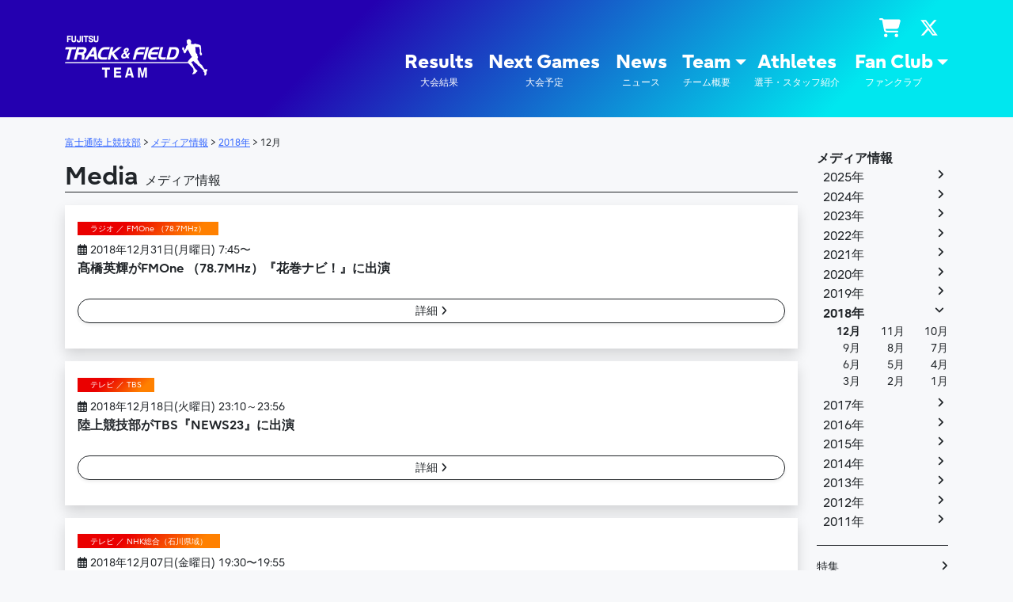

--- FILE ---
content_type: text/html; charset=UTF-8
request_url: https://sports.jp.fujitsu.com/trackfield/pages/media/date/2018/12
body_size: 74409
content:
<!DOCTYPE html>
<html dir="ltr" lang="ja" prefix="og: https://ogp.me/ns#">
<head>
    <meta charset="UTF-8">
    <meta name="viewport" content="width=device-width, initial-scale=1, shrink-to-fit=no">
    <link rel="profile" href="http://gmpg.org/xfn/11">
    <title>メディア情報 - 陸上競技部 - Fujitsu Sports : 富士通</title>
	<style>img:is([sizes="auto" i], [sizes^="auto," i]) { contain-intrinsic-size: 3000px 1500px }</style>
	
		<!-- All in One SEO 4.8.9 - aioseo.com -->
	<meta name="description" content="Media" />
	<meta name="robots" content="max-image-preview:large" />
	<link rel="canonical" href="https://sports.jp.fujitsu.com/trackfield/pages/media" />
	<meta name="generator" content="All in One SEO (AIOSEO) 4.8.9" />
		<script type="application/ld+json" class="aioseo-schema">
			{"@context":"https:\/\/schema.org","@graph":[{"@type":"BreadcrumbList","@id":"https:\/\/sports.jp.fujitsu.com\/trackfield\/pages\/media\/date\/2018\/12#breadcrumblist","itemListElement":[{"@type":"ListItem","@id":"https:\/\/sports.jp.fujitsu.com\/trackfield#listItem","position":1,"name":"Home"}]},{"@type":"CollectionPage","@id":"https:\/\/sports.jp.fujitsu.com\/trackfield\/pages\/media\/date\/2018\/12#collectionpage","url":"https:\/\/sports.jp.fujitsu.com\/trackfield\/pages\/media\/date\/2018\/12","name":"\u30e1\u30c7\u30a3\u30a2\u60c5\u5831 - \u9678\u4e0a\u7af6\u6280\u90e8 - Fujitsu Sports : \u5bcc\u58eb\u901a","description":"Media","inLanguage":"ja","isPartOf":{"@id":"https:\/\/sports.jp.fujitsu.com\/trackfield\/#website"},"breadcrumb":{"@id":"https:\/\/sports.jp.fujitsu.com\/trackfield\/pages\/media\/date\/2018\/12#breadcrumblist"}},{"@type":"Organization","@id":"https:\/\/sports.jp.fujitsu.com\/trackfield\/#organization","name":"\u9678\u4e0a\u7af6\u6280\u90e8 - Fujitsu Sports : \u5bcc\u58eb\u901a","url":"https:\/\/sports.jp.fujitsu.com\/trackfield\/","logo":{"@type":"ImageObject","url":"https:\/\/sports.jp.fujitsu.com\/trackfield\/wp-content\/uploads\/2022\/09\/ogp_track_and_field.jpg","@id":"https:\/\/sports.jp.fujitsu.com\/trackfield\/pages\/media\/date\/2018\/12\/#organizationLogo","width":600,"height":600},"image":{"@id":"https:\/\/sports.jp.fujitsu.com\/trackfield\/pages\/media\/date\/2018\/12\/#organizationLogo"},"sameAs":["https:\/\/twitter.com\/Fujitsu_TandF"]},{"@type":"WebSite","@id":"https:\/\/sports.jp.fujitsu.com\/trackfield\/#website","url":"https:\/\/sports.jp.fujitsu.com\/trackfield\/","name":"\u9678\u4e0a\u7af6\u6280\u90e8 - Fujitsu Sports : \u5bcc\u58eb\u901a","inLanguage":"ja","publisher":{"@id":"https:\/\/sports.jp.fujitsu.com\/trackfield\/#organization"}}]}
		</script>
		<!-- All in One SEO -->

<link rel="alternate" type="application/rss+xml" title="陸上競技部 - Fujitsu Sports : 富士通 &raquo; フィード" href="https://sports.jp.fujitsu.com/trackfield/feed" />
<link rel="alternate" type="application/rss+xml" title="陸上競技部 - Fujitsu Sports : 富士通 &raquo; コメントフィード" href="https://sports.jp.fujitsu.com/trackfield/comments/feed" />
<link rel="alternate" type="application/rss+xml" title="陸上競技部 - Fujitsu Sports : 富士通 &raquo; メディア情報 カテゴリーのフィード" href="https://sports.jp.fujitsu.com/trackfield/pages/media/feed" />
<script>
window._wpemojiSettings = {"baseUrl":"https:\/\/s.w.org\/images\/core\/emoji\/16.0.1\/72x72\/","ext":".png","svgUrl":"https:\/\/s.w.org\/images\/core\/emoji\/16.0.1\/svg\/","svgExt":".svg","source":{"concatemoji":"https:\/\/sports.jp.fujitsu.com\/trackfield\/wp-includes\/js\/wp-emoji-release.min.js?ver=6.8.3"}};
/*! This file is auto-generated */
!function(s,n){var o,i,e;function c(e){try{var t={supportTests:e,timestamp:(new Date).valueOf()};sessionStorage.setItem(o,JSON.stringify(t))}catch(e){}}function p(e,t,n){e.clearRect(0,0,e.canvas.width,e.canvas.height),e.fillText(t,0,0);var t=new Uint32Array(e.getImageData(0,0,e.canvas.width,e.canvas.height).data),a=(e.clearRect(0,0,e.canvas.width,e.canvas.height),e.fillText(n,0,0),new Uint32Array(e.getImageData(0,0,e.canvas.width,e.canvas.height).data));return t.every(function(e,t){return e===a[t]})}function u(e,t){e.clearRect(0,0,e.canvas.width,e.canvas.height),e.fillText(t,0,0);for(var n=e.getImageData(16,16,1,1),a=0;a<n.data.length;a++)if(0!==n.data[a])return!1;return!0}function f(e,t,n,a){switch(t){case"flag":return n(e,"\ud83c\udff3\ufe0f\u200d\u26a7\ufe0f","\ud83c\udff3\ufe0f\u200b\u26a7\ufe0f")?!1:!n(e,"\ud83c\udde8\ud83c\uddf6","\ud83c\udde8\u200b\ud83c\uddf6")&&!n(e,"\ud83c\udff4\udb40\udc67\udb40\udc62\udb40\udc65\udb40\udc6e\udb40\udc67\udb40\udc7f","\ud83c\udff4\u200b\udb40\udc67\u200b\udb40\udc62\u200b\udb40\udc65\u200b\udb40\udc6e\u200b\udb40\udc67\u200b\udb40\udc7f");case"emoji":return!a(e,"\ud83e\udedf")}return!1}function g(e,t,n,a){var r="undefined"!=typeof WorkerGlobalScope&&self instanceof WorkerGlobalScope?new OffscreenCanvas(300,150):s.createElement("canvas"),o=r.getContext("2d",{willReadFrequently:!0}),i=(o.textBaseline="top",o.font="600 32px Arial",{});return e.forEach(function(e){i[e]=t(o,e,n,a)}),i}function t(e){var t=s.createElement("script");t.src=e,t.defer=!0,s.head.appendChild(t)}"undefined"!=typeof Promise&&(o="wpEmojiSettingsSupports",i=["flag","emoji"],n.supports={everything:!0,everythingExceptFlag:!0},e=new Promise(function(e){s.addEventListener("DOMContentLoaded",e,{once:!0})}),new Promise(function(t){var n=function(){try{var e=JSON.parse(sessionStorage.getItem(o));if("object"==typeof e&&"number"==typeof e.timestamp&&(new Date).valueOf()<e.timestamp+604800&&"object"==typeof e.supportTests)return e.supportTests}catch(e){}return null}();if(!n){if("undefined"!=typeof Worker&&"undefined"!=typeof OffscreenCanvas&&"undefined"!=typeof URL&&URL.createObjectURL&&"undefined"!=typeof Blob)try{var e="postMessage("+g.toString()+"("+[JSON.stringify(i),f.toString(),p.toString(),u.toString()].join(",")+"));",a=new Blob([e],{type:"text/javascript"}),r=new Worker(URL.createObjectURL(a),{name:"wpTestEmojiSupports"});return void(r.onmessage=function(e){c(n=e.data),r.terminate(),t(n)})}catch(e){}c(n=g(i,f,p,u))}t(n)}).then(function(e){for(var t in e)n.supports[t]=e[t],n.supports.everything=n.supports.everything&&n.supports[t],"flag"!==t&&(n.supports.everythingExceptFlag=n.supports.everythingExceptFlag&&n.supports[t]);n.supports.everythingExceptFlag=n.supports.everythingExceptFlag&&!n.supports.flag,n.DOMReady=!1,n.readyCallback=function(){n.DOMReady=!0}}).then(function(){return e}).then(function(){var e;n.supports.everything||(n.readyCallback(),(e=n.source||{}).concatemoji?t(e.concatemoji):e.wpemoji&&e.twemoji&&(t(e.twemoji),t(e.wpemoji)))}))}((window,document),window._wpemojiSettings);
</script>
<style id='wp-emoji-styles-inline-css'>

	img.wp-smiley, img.emoji {
		display: inline !important;
		border: none !important;
		box-shadow: none !important;
		height: 1em !important;
		width: 1em !important;
		margin: 0 0.07em !important;
		vertical-align: -0.1em !important;
		background: none !important;
		padding: 0 !important;
	}
</style>
<link rel='stylesheet' id='wp-block-library-css' href='https://sports.jp.fujitsu.com/trackfield/wp-includes/css/dist/block-library/style.min.css?ver=6.8.3' media='all' />
<style id='classic-theme-styles-inline-css'>
/*! This file is auto-generated */
.wp-block-button__link{color:#fff;background-color:#32373c;border-radius:9999px;box-shadow:none;text-decoration:none;padding:calc(.667em + 2px) calc(1.333em + 2px);font-size:1.125em}.wp-block-file__button{background:#32373c;color:#fff;text-decoration:none}
</style>
<style id='global-styles-inline-css'>
:root{--wp--preset--aspect-ratio--square: 1;--wp--preset--aspect-ratio--4-3: 4/3;--wp--preset--aspect-ratio--3-4: 3/4;--wp--preset--aspect-ratio--3-2: 3/2;--wp--preset--aspect-ratio--2-3: 2/3;--wp--preset--aspect-ratio--16-9: 16/9;--wp--preset--aspect-ratio--9-16: 9/16;--wp--preset--color--black: #000000;--wp--preset--color--cyan-bluish-gray: #abb8c3;--wp--preset--color--white: #ffffff;--wp--preset--color--pale-pink: #f78da7;--wp--preset--color--vivid-red: #cf2e2e;--wp--preset--color--luminous-vivid-orange: #ff6900;--wp--preset--color--luminous-vivid-amber: #fcb900;--wp--preset--color--light-green-cyan: #7bdcb5;--wp--preset--color--vivid-green-cyan: #00d084;--wp--preset--color--pale-cyan-blue: #8ed1fc;--wp--preset--color--vivid-cyan-blue: #0693e3;--wp--preset--color--vivid-purple: #9b51e0;--wp--preset--color--blue: #2400b0;--wp--preset--color--pink: #d80084;--wp--preset--color--red: #ea0000;--wp--preset--color--orange: #ff8000;--wp--preset--color--yellow: #ffe700;--wp--preset--color--green: #008224;--wp--preset--color--teal: #61d600;--wp--preset--color--cyan: #00e7ef;--wp--preset--gradient--vivid-cyan-blue-to-vivid-purple: linear-gradient(135deg,rgba(6,147,227,1) 0%,rgb(155,81,224) 100%);--wp--preset--gradient--light-green-cyan-to-vivid-green-cyan: linear-gradient(135deg,rgb(122,220,180) 0%,rgb(0,208,130) 100%);--wp--preset--gradient--luminous-vivid-amber-to-luminous-vivid-orange: linear-gradient(135deg,rgba(252,185,0,1) 0%,rgba(255,105,0,1) 100%);--wp--preset--gradient--luminous-vivid-orange-to-vivid-red: linear-gradient(135deg,rgba(255,105,0,1) 0%,rgb(207,46,46) 100%);--wp--preset--gradient--very-light-gray-to-cyan-bluish-gray: linear-gradient(135deg,rgb(238,238,238) 0%,rgb(169,184,195) 100%);--wp--preset--gradient--cool-to-warm-spectrum: linear-gradient(135deg,rgb(74,234,220) 0%,rgb(151,120,209) 20%,rgb(207,42,186) 40%,rgb(238,44,130) 60%,rgb(251,105,98) 80%,rgb(254,248,76) 100%);--wp--preset--gradient--blush-light-purple: linear-gradient(135deg,rgb(255,206,236) 0%,rgb(152,150,240) 100%);--wp--preset--gradient--blush-bordeaux: linear-gradient(135deg,rgb(254,205,165) 0%,rgb(254,45,45) 50%,rgb(107,0,62) 100%);--wp--preset--gradient--luminous-dusk: linear-gradient(135deg,rgb(255,203,112) 0%,rgb(199,81,192) 50%,rgb(65,88,208) 100%);--wp--preset--gradient--pale-ocean: linear-gradient(135deg,rgb(255,245,203) 0%,rgb(182,227,212) 50%,rgb(51,167,181) 100%);--wp--preset--gradient--electric-grass: linear-gradient(135deg,rgb(202,248,128) 0%,rgb(113,206,126) 100%);--wp--preset--gradient--midnight: linear-gradient(135deg,rgb(2,3,129) 0%,rgb(40,116,252) 100%);--wp--preset--font-size--small: 13px;--wp--preset--font-size--medium: 20px;--wp--preset--font-size--large: 36px;--wp--preset--font-size--x-large: 42px;--wp--preset--spacing--20: 0.44rem;--wp--preset--spacing--30: 0.67rem;--wp--preset--spacing--40: 1rem;--wp--preset--spacing--50: 1.5rem;--wp--preset--spacing--60: 2.25rem;--wp--preset--spacing--70: 3.38rem;--wp--preset--spacing--80: 5.06rem;--wp--preset--shadow--natural: 6px 6px 9px rgba(0, 0, 0, 0.2);--wp--preset--shadow--deep: 12px 12px 50px rgba(0, 0, 0, 0.4);--wp--preset--shadow--sharp: 6px 6px 0px rgba(0, 0, 0, 0.2);--wp--preset--shadow--outlined: 6px 6px 0px -3px rgba(255, 255, 255, 1), 6px 6px rgba(0, 0, 0, 1);--wp--preset--shadow--crisp: 6px 6px 0px rgba(0, 0, 0, 1);}:where(.is-layout-flex){gap: 0.5em;}:where(.is-layout-grid){gap: 0.5em;}body .is-layout-flex{display: flex;}.is-layout-flex{flex-wrap: wrap;align-items: center;}.is-layout-flex > :is(*, div){margin: 0;}body .is-layout-grid{display: grid;}.is-layout-grid > :is(*, div){margin: 0;}:where(.wp-block-columns.is-layout-flex){gap: 2em;}:where(.wp-block-columns.is-layout-grid){gap: 2em;}:where(.wp-block-post-template.is-layout-flex){gap: 1.25em;}:where(.wp-block-post-template.is-layout-grid){gap: 1.25em;}.has-black-color{color: var(--wp--preset--color--black) !important;}.has-cyan-bluish-gray-color{color: var(--wp--preset--color--cyan-bluish-gray) !important;}.has-white-color{color: var(--wp--preset--color--white) !important;}.has-pale-pink-color{color: var(--wp--preset--color--pale-pink) !important;}.has-vivid-red-color{color: var(--wp--preset--color--vivid-red) !important;}.has-luminous-vivid-orange-color{color: var(--wp--preset--color--luminous-vivid-orange) !important;}.has-luminous-vivid-amber-color{color: var(--wp--preset--color--luminous-vivid-amber) !important;}.has-light-green-cyan-color{color: var(--wp--preset--color--light-green-cyan) !important;}.has-vivid-green-cyan-color{color: var(--wp--preset--color--vivid-green-cyan) !important;}.has-pale-cyan-blue-color{color: var(--wp--preset--color--pale-cyan-blue) !important;}.has-vivid-cyan-blue-color{color: var(--wp--preset--color--vivid-cyan-blue) !important;}.has-vivid-purple-color{color: var(--wp--preset--color--vivid-purple) !important;}.has-black-background-color{background-color: var(--wp--preset--color--black) !important;}.has-cyan-bluish-gray-background-color{background-color: var(--wp--preset--color--cyan-bluish-gray) !important;}.has-white-background-color{background-color: var(--wp--preset--color--white) !important;}.has-pale-pink-background-color{background-color: var(--wp--preset--color--pale-pink) !important;}.has-vivid-red-background-color{background-color: var(--wp--preset--color--vivid-red) !important;}.has-luminous-vivid-orange-background-color{background-color: var(--wp--preset--color--luminous-vivid-orange) !important;}.has-luminous-vivid-amber-background-color{background-color: var(--wp--preset--color--luminous-vivid-amber) !important;}.has-light-green-cyan-background-color{background-color: var(--wp--preset--color--light-green-cyan) !important;}.has-vivid-green-cyan-background-color{background-color: var(--wp--preset--color--vivid-green-cyan) !important;}.has-pale-cyan-blue-background-color{background-color: var(--wp--preset--color--pale-cyan-blue) !important;}.has-vivid-cyan-blue-background-color{background-color: var(--wp--preset--color--vivid-cyan-blue) !important;}.has-vivid-purple-background-color{background-color: var(--wp--preset--color--vivid-purple) !important;}.has-black-border-color{border-color: var(--wp--preset--color--black) !important;}.has-cyan-bluish-gray-border-color{border-color: var(--wp--preset--color--cyan-bluish-gray) !important;}.has-white-border-color{border-color: var(--wp--preset--color--white) !important;}.has-pale-pink-border-color{border-color: var(--wp--preset--color--pale-pink) !important;}.has-vivid-red-border-color{border-color: var(--wp--preset--color--vivid-red) !important;}.has-luminous-vivid-orange-border-color{border-color: var(--wp--preset--color--luminous-vivid-orange) !important;}.has-luminous-vivid-amber-border-color{border-color: var(--wp--preset--color--luminous-vivid-amber) !important;}.has-light-green-cyan-border-color{border-color: var(--wp--preset--color--light-green-cyan) !important;}.has-vivid-green-cyan-border-color{border-color: var(--wp--preset--color--vivid-green-cyan) !important;}.has-pale-cyan-blue-border-color{border-color: var(--wp--preset--color--pale-cyan-blue) !important;}.has-vivid-cyan-blue-border-color{border-color: var(--wp--preset--color--vivid-cyan-blue) !important;}.has-vivid-purple-border-color{border-color: var(--wp--preset--color--vivid-purple) !important;}.has-vivid-cyan-blue-to-vivid-purple-gradient-background{background: var(--wp--preset--gradient--vivid-cyan-blue-to-vivid-purple) !important;}.has-light-green-cyan-to-vivid-green-cyan-gradient-background{background: var(--wp--preset--gradient--light-green-cyan-to-vivid-green-cyan) !important;}.has-luminous-vivid-amber-to-luminous-vivid-orange-gradient-background{background: var(--wp--preset--gradient--luminous-vivid-amber-to-luminous-vivid-orange) !important;}.has-luminous-vivid-orange-to-vivid-red-gradient-background{background: var(--wp--preset--gradient--luminous-vivid-orange-to-vivid-red) !important;}.has-very-light-gray-to-cyan-bluish-gray-gradient-background{background: var(--wp--preset--gradient--very-light-gray-to-cyan-bluish-gray) !important;}.has-cool-to-warm-spectrum-gradient-background{background: var(--wp--preset--gradient--cool-to-warm-spectrum) !important;}.has-blush-light-purple-gradient-background{background: var(--wp--preset--gradient--blush-light-purple) !important;}.has-blush-bordeaux-gradient-background{background: var(--wp--preset--gradient--blush-bordeaux) !important;}.has-luminous-dusk-gradient-background{background: var(--wp--preset--gradient--luminous-dusk) !important;}.has-pale-ocean-gradient-background{background: var(--wp--preset--gradient--pale-ocean) !important;}.has-electric-grass-gradient-background{background: var(--wp--preset--gradient--electric-grass) !important;}.has-midnight-gradient-background{background: var(--wp--preset--gradient--midnight) !important;}.has-small-font-size{font-size: var(--wp--preset--font-size--small) !important;}.has-medium-font-size{font-size: var(--wp--preset--font-size--medium) !important;}.has-large-font-size{font-size: var(--wp--preset--font-size--large) !important;}.has-x-large-font-size{font-size: var(--wp--preset--font-size--x-large) !important;}
:where(.wp-block-post-template.is-layout-flex){gap: 1.25em;}:where(.wp-block-post-template.is-layout-grid){gap: 1.25em;}
:where(.wp-block-columns.is-layout-flex){gap: 2em;}:where(.wp-block-columns.is-layout-grid){gap: 2em;}
:root :where(.wp-block-pullquote){font-size: 1.5em;line-height: 1.6;}
</style>
<link rel='stylesheet' id='child-understrap-styles-css' href='https://sports.jp.fujitsu.com/trackfield/wp-content/themes/understrap-child/css/child-theme.min.css?ver=1.1.0.20250616' media='all' />
<link rel='stylesheet' id='custom_editor_style-css' href='https://sports.jp.fujitsu.com/trackfield/wp-content/themes/understrap-child/css/custom-editor-style.min.css?ver=1.1.0.20250616' media='all' />
<script src="https://sports.jp.fujitsu.com/trackfield/wp-includes/js/jquery/jquery.min.js?ver=3.7.1" id="jquery-core-js"></script>
<script src="https://sports.jp.fujitsu.com/trackfield/wp-includes/js/jquery/jquery-migrate.min.js?ver=3.4.1" id="jquery-migrate-js"></script>
<link rel="https://api.w.org/" href="https://sports.jp.fujitsu.com/trackfield/wp-json/" /><link rel="alternate" title="JSON" type="application/json" href="https://sports.jp.fujitsu.com/trackfield/wp-json/wp/v2/categories/57" /><link rel="EditURI" type="application/rsd+xml" title="RSD" href="https://sports.jp.fujitsu.com/trackfield/xmlrpc.php?rsd" />
<meta name="generator" content="WordPress 6.8.3" />
<meta name="mobile-web-app-capable" content="yes">
<meta name="apple-mobile-web-app-capable" content="yes">
<meta name="apple-mobile-web-app-title" content="陸上競技部 - Fujitsu Sports : 富士通 - ">
	<!-- Google Tag Manager -->
    <script>(function(w,d,s,l,i){w[l]=w[l]||[];w[l].push({'gtm.start':
    new Date().getTime(),event:'gtm.js'});var f=d.getElementsByTagName(s)[0],
    j=d.createElement(s),dl=l!='dataLayer'?'&l='+l:'';j.async=true;j.src=
    'https://www.googletagmanager.com/gtm.js?id='+i+dl;f.parentNode.insertBefore(j,f);
    })(window,document,'script','dataLayer','GTM-MML4VXJ');</script>
    <!-- End Google Tag Manager -->
    <!-- Google tag (gtag.js) --> <script async src="https://www.googletagmanager.com/gtag/js?id=G-NE707GR2CQ"></script> <script>   window.dataLayer = window.dataLayer || [];   function gtag(){dataLayer.push(arguments);}   gtag('js', new Date());   gtag('config', 'G-NE707GR2CQ'); </script>
</head>

<body class="archive date category category-media category-57 wp-embed-responsive wp-theme-understrap wp-child-theme-understrap-child group-blog hfeed understrap-has-sidebar" itemscope itemtype="http://schema.org/WebSite">
<!-- Google Tag Manager (noscript) -->
<noscript><iframe src="https://www.googletagmanager.com/ns.html?id=GTM-MML4VXJ" height="0" width="0" style="display:none;visibility:hidden"></iframe></noscript>
<!-- End Google Tag Manager (noscript) -->
<div class="site fj-tf" id="page">

    <!-- ******************* The Navbar Area ******************* -->
    <header id="wrapper-navbar">

        <a class="skip-link sr-only sr-only-focusable" href="#content">コンテンツへスキップ</a>

        
<nav id="main-nav" class="navbar navbar-expand-md navbar-dark fj-tf__header" aria-labelledby="main-nav-label">

	<h2 id="main-nav-label" class="screen-reader-text">
		メインナビゲーション	</h2>


	<div class="container">

		<!-- Your site title as branding in the menu -->
		
			
				<a class="navbar-brand d-block" rel="home" href="https://sports.jp.fujitsu.com/trackfield/" itemprop="url">陸上競技部 &#8211; Fujitsu Sports : 富士通</a>

			
				<!-- end custom logo -->

		<button class="navbar-toggler" type="button" data-bs-toggle="offcanvas" data-bs-target="#navbarNavOffcanvas" aria-controls="navbarNavOffcanvas" aria-expanded="false" aria-label="ナビゲーション切り替え">
			<span class="navbar-toggler-icon"></span>
		</button>

		<div class="offcanvas offcanvas-end d-block d-md-flex" tabindex="-1" id="navbarNavOffcanvas">

			<div class="offcanvas-header justify-content-end">
				<button type="button" class="btn-close btn-close-white text-reset" data-bs-dismiss="offcanvas" aria-label="Close"></button>
			</div><!-- .offcancas-header -->

			<div class="offcanvas-body"><ul id="menu-header_sns" class="navbar-nav justify-content-end flex-grow-1 flex-row"><li id="nav-menu-item-13697" class="main-menu-item  menu-item-even menu-item-depth-0 menu-item menu-item-type-custom menu-item-object-custom"><a title="ショップ" alt="ショップ" target="_blank" href="http://studio21.shop8.makeshop.jp/shopbrand/ct139/" class="nav-link menu-link main-menu-link"><i class="fas fa-shopping-cart"></i></a></li>
<li id="nav-menu-item-10196" class="main-menu-item  menu-item-even menu-item-depth-0 menu-item menu-item-type-custom menu-item-object-custom"><a title="X" alt="X" target="_blank" href="https://twitter.com/Fujitsu_TandF" class="nav-link menu-link main-menu-link"><i class="fa-brands fa-x-twitter"></i></a></li>
</ul></div>
			<!-- The WordPress Menu goes here -->
			<div class="offcanvas-body"><ul id="menu-header_main" class="navbar-nav justify-content-end flex-grow-1 flex-md-row"><li itemscope="itemscope" itemtype="https://www.schema.org/SiteNavigationElement" id="menu-item-11088" class="menu-item menu-item-type-taxonomy menu-item-object-category menu-item-11088 nav-item"><a title="大会結果" href="https://sports.jp.fujitsu.com/trackfield/pages/results" class="nav-link text-md-center lh-1 d-flex flex-md-column align-items-end align-items-md-center ex-strong">Results<div class="ex-small fw-normal"">大会結果</div></a></li>
<li itemscope="itemscope" itemtype="https://www.schema.org/SiteNavigationElement" id="menu-item-11087" class="menu-item menu-item-type-taxonomy menu-item-object-category menu-item-11087 nav-item"><a title="大会予定" href="https://sports.jp.fujitsu.com/trackfield/pages/nextgames" class="nav-link text-md-center lh-1 d-flex flex-md-column align-items-end align-items-md-center ex-strong">Next Games<div class="ex-small fw-normal"">大会予定</div></a></li>
<li itemscope="itemscope" itemtype="https://www.schema.org/SiteNavigationElement" id="menu-item-9730" class="menu-item menu-item-type-taxonomy menu-item-object-category menu-item-9730 nav-item"><a title="ニュース" href="https://sports.jp.fujitsu.com/trackfield/pages/news" class="nav-link text-md-center lh-1 d-flex flex-md-column align-items-end align-items-md-center ex-strong">News<div class="ex-small fw-normal"">ニュース</div></a></li>
<li itemscope="itemscope" itemtype="https://www.schema.org/SiteNavigationElement" id="menu-item-12189" class="menu-item menu-item-type-post_type menu-item-object-page current-menu-ancestor current-menu-parent current_page_parent current_page_ancestor menu-item-has-children dropdown active menu-item-12189 nav-item"><a title="チーム概要" href="https://sports.jp.fujitsu.com/trackfield/team" aria-haspopup="true" class="dropdown-toggle nav-link text-md-center lh-1 d-flex flex-md-column align-items-end align-items-md-center ex-strong" id="menu-item-dropdown-12189">Team<div class="ex-small fw-normal"">チーム概要</div></a>
<ul class="dropdown-menu" aria-labelledby="menu-item-dropdown-12189" >
	<li itemscope="itemscope" itemtype="https://www.schema.org/SiteNavigationElement" id="menu-item-12190" class="menu-item menu-item-type-post_type menu-item-object-page menu-item-12190 nav-item"><a title="富士通陸上競技部について" href="https://sports.jp.fujitsu.com/trackfield/team" class="dropdown-item">富士通陸上競技部について</a></li>
	<li itemscope="itemscope" itemtype="https://www.schema.org/SiteNavigationElement" id="menu-item-12202" class="menu-item menu-item-type-post_type menu-item-object-page menu-item-12202 nav-item"><a title="チームの歴史" href="https://sports.jp.fujitsu.com/trackfield/team/history" class="dropdown-item">チームの歴史</a></li>
	<li itemscope="itemscope" itemtype="https://www.schema.org/SiteNavigationElement" id="menu-item-12195" class="menu-item menu-item-type-post_type menu-item-object-page menu-item-12195 nav-item"><a title="日本記録保持者" href="https://sports.jp.fujitsu.com/trackfield/team/record_holders" class="dropdown-item">日本記録保持者</a></li>
	<li itemscope="itemscope" itemtype="https://www.schema.org/SiteNavigationElement" id="menu-item-12477" class="menu-item menu-item-type-taxonomy menu-item-object-category current-menu-item active menu-item-12477 nav-item"><a title="メディア情報" href="https://sports.jp.fujitsu.com/trackfield/pages/media" class="dropdown-item" aria-current="page">メディア情報</a></li>
	<li itemscope="itemscope" itemtype="https://www.schema.org/SiteNavigationElement" id="menu-item-12360" class="menu-item menu-item-type-post_type menu-item-object-page menu-item-12360 nav-item"><a title="関連リンク" href="https://sports.jp.fujitsu.com/trackfield/team/link" class="dropdown-item">関連リンク</a></li>
</ul>
</li>
<li itemscope="itemscope" itemtype="https://www.schema.org/SiteNavigationElement" id="menu-item-11426" class="menu-item menu-item-type-post_type menu-item-object-page menu-item-11426 nav-item"><a title="選手・スタッフ紹介" href="https://sports.jp.fujitsu.com/trackfield/athletes" class="nav-link text-md-center lh-1 d-flex flex-md-column align-items-end align-items-md-center ex-strong">Athletes<div class="ex-small fw-normal"">選手・スタッフ紹介</div></a></li>
<li itemscope="itemscope" itemtype="https://www.schema.org/SiteNavigationElement" id="menu-item-10205" class="menu-item menu-item-type-custom menu-item-object-custom menu-item-has-children dropdown menu-item-10205 nav-item"><a title="ファンクラブ" target="_blank" rel="noopener noreferrer" href="/fanclub" aria-haspopup="true" class="dropdown-toggle nav-link text-md-center lh-1 d-flex flex-md-column align-items-end align-items-md-center ex-strong" id="menu-item-dropdown-10205">Fan Club<div class="ex-small fw-normal"">ファンクラブ</div></a>
<ul class="dropdown-menu" aria-labelledby="menu-item-dropdown-10205" >
	<li itemscope="itemscope" itemtype="https://www.schema.org/SiteNavigationElement" id="menu-item-13719" class="menu-item menu-item-type-custom menu-item-object-custom menu-item-13719 nav-item"><a title="後援会・ファンクラブについて" target="_blank" rel="noopener noreferrer" href="/fanclub" class="dropdown-item">後援会・ファンクラブについて</a></li>
</ul>
</li>
</ul></div>		</div><!-- .offcanvas -->

	</div><!-- .container(-fluid) -->

</nav><!-- .site-navigation -->
    </header><!-- #wrapper-navbar end -->

<div class="wrapper" id="archive-wrapper">

    <div class="container" id="content" tabindex="-1">

        <div class="row">

            <!-- 左側のサイドバーのチェック -->
            
<div class="col-md content-area" id="primary">

            <main class="site-main" id="main">

                <div class="breadcrumbs mb-3 ex-small" typeof="BreadcrumbList" vocab="https://schema.org/"><!-- Breadcrumb NavXT 7.4.1 -->
<span property="itemListElement" typeof="ListItem"><a property="item" typeof="WebPage" title="Go to 陸上競技部 - Fujitsu Sports : 富士通." href="https://sports.jp.fujitsu.com/trackfield" class="home" ><span property="name">富士通陸上競技部</span></a><meta property="position" content="1"></span> &gt; <span property="itemListElement" typeof="ListItem"><a property="item" typeof="WebPage" title="メディア情報へ移動する" href="https://sports.jp.fujitsu.com/trackfield/pages/media" class="post page" ><span property="name">メディア情報</span></a><meta property="position" content="2"></span> &gt; <span property="itemListElement" typeof="ListItem"><a property="item" typeof="WebPage" title="2018年アーカイブへ移動する" href="https://sports.jp.fujitsu.com/trackfield/pages/media/date/2018" class="archive date-year" ><span property="name">2018年</span></a><meta property="position" content="3"></span> &gt; <span property="itemListElement" typeof="ListItem"><span property="name" class="archive date-month current-item">12月</span><meta property="url" content="https://sports.jp.fujitsu.com/trackfield/pages/media/date/2018/12"><meta property="position" content="4"></span></div>
                                    <header class="page-header">
                        <h1 class="entry-title border-bottom border-dark mb-3"><span class="strong">Media</span><span class="font-normal small ms-2">メディア情報</span></h1>                    </header><!-- .page-header -->
                    <div class="row g-3 mb-5">
                        
<article class="col-12 post-13248 post type-post status-publish format-standard hentry category-media tag-eiki-takahashi" id="post-13248">
    <div class="bg-white shadow p-3">
        <div class="row g-3">
            <div class="col mb-3">
                                <span class="label label-sm label-orange me-1 mb-2 px-3">ラジオ ／ FMOne （78.7MHz）</span><br>                <!-- タイトル -->
                <div class="small mb-1">
                    <i class="far fa-calendar-alt"></i> 2018年12月31日(月曜日) 7:45〜                </div>
                <h5 class="card-title strong mb-1">髙橋英輝がFMOne （78.7MHz）『花巻ナビ！』に出演</h5>
                <div class="entry-content d-inline-block mx-auto"></div>
                <footer class="entry-footer small text-end">
                    <div class="d-grid gap-2">
                        <a href="https://sports.jp.fujitsu.com/trackfield/media/13248" class="btn btn-sm btn-more px-5 shadow-sm hover">
                            詳細
                            <i class="fas fa-angle-right"></i>
                        </a>
                    </div>
                </footer><!-- .entry-footer -->
            </div>
            <!-- アイキャッチ画像 -->
                    </div>
    </div>
</article><!-- #post-## -->
<article class="col-12 post-13265 post type-post status-publish format-standard hentry category-media" id="post-13265">
    <div class="bg-white shadow p-3">
        <div class="row g-3">
            <div class="col mb-3">
                                <span class="label label-sm label-orange me-1 mb-2 px-3">テレビ ／ TBS</span><br>                <!-- タイトル -->
                <div class="small mb-1">
                    <i class="far fa-calendar-alt"></i> 2018年12月18日(火曜日) 23:10～23:56                </div>
                <h5 class="card-title strong mb-1">陸上競技部がTBS『NEWS23』に出演</h5>
                <div class="entry-content d-inline-block mx-auto"></div>
                <footer class="entry-footer small text-end">
                    <div class="d-grid gap-2">
                        <a href="https://sports.jp.fujitsu.com/trackfield/media/13265" class="btn btn-sm btn-more px-5 shadow-sm hover">
                            詳細
                            <i class="fas fa-angle-right"></i>
                        </a>
                    </div>
                </footer><!-- .entry-footer -->
            </div>
            <!-- アイキャッチ画像 -->
                    </div>
    </div>
</article><!-- #post-## -->
<article class="col-12 post-13267 post type-post status-publish format-standard hentry category-media tag-yusuke-suzuki" id="post-13267">
    <div class="bg-white shadow p-3">
        <div class="row g-3">
            <div class="col mb-3">
                                <span class="label label-sm label-orange me-1 mb-2 px-3">テレビ ／ NHK総合（石川県域）</span><br>                <!-- タイトル -->
                <div class="small mb-1">
                    <i class="far fa-calendar-alt"></i> 2018年12月07日(金曜日)  19:30〜19:55                </div>
                <h5 class="card-title strong mb-1">鈴木雄介がNHK総合（石川県域）『聖火のキセキ』に出演</h5>
                <div class="entry-content d-inline-block mx-auto"></div>
                <footer class="entry-footer small text-end">
                    <div class="d-grid gap-2">
                        <a href="https://sports.jp.fujitsu.com/trackfield/media/13267" class="btn btn-sm btn-more px-5 shadow-sm hover">
                            詳細
                            <i class="fas fa-angle-right"></i>
                        </a>
                    </div>
                </footer><!-- .entry-footer -->
            </div>
            <!-- アイキャッチ画像 -->
                    </div>
    </div>
</article><!-- #post-## -->                    </div>
                            </main><!-- #main -->

            </div><!-- #primary -->


	<div class="col-md-3 col-lg-2 widget-area" id="right-sidebar">
<aside id="block-5" class="widget widget_block"><p><div class="strong"><a href="https://sports.jp.fujitsu.com/trackfield/pages/media">メディア情報</a></div><div class="accordion ps-3 pe-2"><div class="row"><div class="col-6 col-md-12"><div class="row"><div class="col px-1"><a class="" href="https://sports.jp.fujitsu.com/trackfield/pages/media/date/2025">2025年</a></div><div class="col px-1 text-end"><button class="btn btn-sm p-1 mt-n2 collapsed btn-toggle" type="button" data-bs-toggle="collapse" data-bs-target="#accordion_item_media_2025" aria-expanded="true" aria-controls="accordion_item_media_2025"><i class="fa fa-angle-right" aria-hidden="true"></i><i class="fa fa-angle-down" aria-hidden="true"></i></button></div></div><div id="accordion_item_media_2025" class="accordion-collapse collapse  row mb-2"><div class="col-4 col-md-6 col-lg-4 text-end small px-1"><a class="" href="https://sports.jp.fujitsu.com/trackfield/pages/media/date/2025/11">11月</a></div><div class="col-4 col-md-6 col-lg-4 text-end small px-1"><a class="" href="https://sports.jp.fujitsu.com/trackfield/pages/media/date/2025/10">10月</a></div><div class="col-4 col-md-6 col-lg-4 text-end small px-1"><span class="text-muted">9月</span></div><div class="col-4 col-md-6 col-lg-4 text-end small px-1"><span class="text-muted">8月</span></div><div class="col-4 col-md-6 col-lg-4 text-end small px-1"><span class="text-muted">7月</span></div><div class="col-4 col-md-6 col-lg-4 text-end small px-1"><a class="" href="https://sports.jp.fujitsu.com/trackfield/pages/media/date/2025/06">6月</a></div><div class="col-4 col-md-6 col-lg-4 text-end small px-1"><a class="" href="https://sports.jp.fujitsu.com/trackfield/pages/media/date/2025/05">5月</a></div><div class="col-4 col-md-6 col-lg-4 text-end small px-1"><span class="text-muted">4月</span></div><div class="col-4 col-md-6 col-lg-4 text-end small px-1"><span class="text-muted">3月</span></div><div class="col-4 col-md-6 col-lg-4 text-end small px-1"><a class="" href="https://sports.jp.fujitsu.com/trackfield/pages/media/date/2025/02">2月</a></div><div class="col-4 col-md-6 col-lg-4 text-end small px-1"><span class="text-muted">1月</span></div></div></div><div class="col-6 col-md-12"><div class="row"><div class="col px-1"><a class="" href="https://sports.jp.fujitsu.com/trackfield/pages/media/date/2024">2024年</a></div><div class="col px-1 text-end"><button class="btn btn-sm p-1 mt-n2 collapsed btn-toggle" type="button" data-bs-toggle="collapse" data-bs-target="#accordion_item_media_2024" aria-expanded="true" aria-controls="accordion_item_media_2024"><i class="fa fa-angle-right" aria-hidden="true"></i><i class="fa fa-angle-down" aria-hidden="true"></i></button></div></div><div id="accordion_item_media_2024" class="accordion-collapse collapse  row mb-2"><div class="col-4 col-md-6 col-lg-4 text-end small px-1"><a class="" href="https://sports.jp.fujitsu.com/trackfield/pages/media/date/2024/12">12月</a></div><div class="col-4 col-md-6 col-lg-4 text-end small px-1"><a class="" href="https://sports.jp.fujitsu.com/trackfield/pages/media/date/2024/11">11月</a></div><div class="col-4 col-md-6 col-lg-4 text-end small px-1"><a class="" href="https://sports.jp.fujitsu.com/trackfield/pages/media/date/2024/10">10月</a></div><div class="col-4 col-md-6 col-lg-4 text-end small px-1"><span class="text-muted">9月</span></div><div class="col-4 col-md-6 col-lg-4 text-end small px-1"><span class="text-muted">8月</span></div><div class="col-4 col-md-6 col-lg-4 text-end small px-1"><span class="text-muted">7月</span></div><div class="col-4 col-md-6 col-lg-4 text-end small px-1"><a class="" href="https://sports.jp.fujitsu.com/trackfield/pages/media/date/2024/06">6月</a></div><div class="col-4 col-md-6 col-lg-4 text-end small px-1"><a class="" href="https://sports.jp.fujitsu.com/trackfield/pages/media/date/2024/05">5月</a></div><div class="col-4 col-md-6 col-lg-4 text-end small px-1"><span class="text-muted">4月</span></div><div class="col-4 col-md-6 col-lg-4 text-end small px-1"><span class="text-muted">3月</span></div><div class="col-4 col-md-6 col-lg-4 text-end small px-1"><span class="text-muted">2月</span></div><div class="col-4 col-md-6 col-lg-4 text-end small px-1"><a class="" href="https://sports.jp.fujitsu.com/trackfield/pages/media/date/2024/01">1月</a></div></div></div><div class="col-6 col-md-12"><div class="row"><div class="col px-1"><a class="" href="https://sports.jp.fujitsu.com/trackfield/pages/media/date/2023">2023年</a></div><div class="col px-1 text-end"><button class="btn btn-sm p-1 mt-n2 collapsed btn-toggle" type="button" data-bs-toggle="collapse" data-bs-target="#accordion_item_media_2023" aria-expanded="true" aria-controls="accordion_item_media_2023"><i class="fa fa-angle-right" aria-hidden="true"></i><i class="fa fa-angle-down" aria-hidden="true"></i></button></div></div><div id="accordion_item_media_2023" class="accordion-collapse collapse  row mb-2"><div class="col-4 col-md-6 col-lg-4 text-end small px-1"><span class="text-muted">12月</span></div><div class="col-4 col-md-6 col-lg-4 text-end small px-1"><a class="" href="https://sports.jp.fujitsu.com/trackfield/pages/media/date/2023/11">11月</a></div><div class="col-4 col-md-6 col-lg-4 text-end small px-1"><span class="text-muted">10月</span></div><div class="col-4 col-md-6 col-lg-4 text-end small px-1"><a class="" href="https://sports.jp.fujitsu.com/trackfield/pages/media/date/2023/09">9月</a></div><div class="col-4 col-md-6 col-lg-4 text-end small px-1"><span class="text-muted">8月</span></div><div class="col-4 col-md-6 col-lg-4 text-end small px-1"><a class="" href="https://sports.jp.fujitsu.com/trackfield/pages/media/date/2023/07">7月</a></div><div class="col-4 col-md-6 col-lg-4 text-end small px-1"><a class="" href="https://sports.jp.fujitsu.com/trackfield/pages/media/date/2023/06">6月</a></div><div class="col-4 col-md-6 col-lg-4 text-end small px-1"><span class="text-muted">5月</span></div><div class="col-4 col-md-6 col-lg-4 text-end small px-1"><span class="text-muted">4月</span></div><div class="col-4 col-md-6 col-lg-4 text-end small px-1"><span class="text-muted">3月</span></div><div class="col-4 col-md-6 col-lg-4 text-end small px-1"><a class="" href="https://sports.jp.fujitsu.com/trackfield/pages/media/date/2023/02">2月</a></div><div class="col-4 col-md-6 col-lg-4 text-end small px-1"><a class="" href="https://sports.jp.fujitsu.com/trackfield/pages/media/date/2023/01">1月</a></div></div></div><div class="col-6 col-md-12"><div class="row"><div class="col px-1"><a class="" href="https://sports.jp.fujitsu.com/trackfield/pages/media/date/2022">2022年</a></div><div class="col px-1 text-end"><button class="btn btn-sm p-1 mt-n2 collapsed btn-toggle" type="button" data-bs-toggle="collapse" data-bs-target="#accordion_item_media_2022" aria-expanded="true" aria-controls="accordion_item_media_2022"><i class="fa fa-angle-right" aria-hidden="true"></i><i class="fa fa-angle-down" aria-hidden="true"></i></button></div></div><div id="accordion_item_media_2022" class="accordion-collapse collapse  row mb-2"><div class="col-4 col-md-6 col-lg-4 text-end small px-1"><span class="text-muted">12月</span></div><div class="col-4 col-md-6 col-lg-4 text-end small px-1"><a class="" href="https://sports.jp.fujitsu.com/trackfield/pages/media/date/2022/11">11月</a></div><div class="col-4 col-md-6 col-lg-4 text-end small px-1"><span class="text-muted">10月</span></div><div class="col-4 col-md-6 col-lg-4 text-end small px-1"><span class="text-muted">9月</span></div><div class="col-4 col-md-6 col-lg-4 text-end small px-1"><span class="text-muted">8月</span></div><div class="col-4 col-md-6 col-lg-4 text-end small px-1"><span class="text-muted">7月</span></div><div class="col-4 col-md-6 col-lg-4 text-end small px-1"><span class="text-muted">6月</span></div><div class="col-4 col-md-6 col-lg-4 text-end small px-1"><span class="text-muted">5月</span></div><div class="col-4 col-md-6 col-lg-4 text-end small px-1"><span class="text-muted">4月</span></div><div class="col-4 col-md-6 col-lg-4 text-end small px-1"><span class="text-muted">3月</span></div><div class="col-4 col-md-6 col-lg-4 text-end small px-1"><span class="text-muted">2月</span></div><div class="col-4 col-md-6 col-lg-4 text-end small px-1"><span class="text-muted">1月</span></div></div></div><div class="col-6 col-md-12"><div class="row"><div class="col px-1"><a class="" href="https://sports.jp.fujitsu.com/trackfield/pages/media/date/2021">2021年</a></div><div class="col px-1 text-end"><button class="btn btn-sm p-1 mt-n2 collapsed btn-toggle" type="button" data-bs-toggle="collapse" data-bs-target="#accordion_item_media_2021" aria-expanded="true" aria-controls="accordion_item_media_2021"><i class="fa fa-angle-right" aria-hidden="true"></i><i class="fa fa-angle-down" aria-hidden="true"></i></button></div></div><div id="accordion_item_media_2021" class="accordion-collapse collapse  row mb-2"><div class="col-4 col-md-6 col-lg-4 text-end small px-1"><span class="text-muted">12月</span></div><div class="col-4 col-md-6 col-lg-4 text-end small px-1"><span class="text-muted">11月</span></div><div class="col-4 col-md-6 col-lg-4 text-end small px-1"><a class="" href="https://sports.jp.fujitsu.com/trackfield/pages/media/date/2021/10">10月</a></div><div class="col-4 col-md-6 col-lg-4 text-end small px-1"><span class="text-muted">9月</span></div><div class="col-4 col-md-6 col-lg-4 text-end small px-1"><span class="text-muted">8月</span></div><div class="col-4 col-md-6 col-lg-4 text-end small px-1"><a class="" href="https://sports.jp.fujitsu.com/trackfield/pages/media/date/2021/07">7月</a></div><div class="col-4 col-md-6 col-lg-4 text-end small px-1"><a class="" href="https://sports.jp.fujitsu.com/trackfield/pages/media/date/2021/06">6月</a></div><div class="col-4 col-md-6 col-lg-4 text-end small px-1"><a class="" href="https://sports.jp.fujitsu.com/trackfield/pages/media/date/2021/05">5月</a></div><div class="col-4 col-md-6 col-lg-4 text-end small px-1"><a class="" href="https://sports.jp.fujitsu.com/trackfield/pages/media/date/2021/04">4月</a></div><div class="col-4 col-md-6 col-lg-4 text-end small px-1"><span class="text-muted">3月</span></div><div class="col-4 col-md-6 col-lg-4 text-end small px-1"><a class="" href="https://sports.jp.fujitsu.com/trackfield/pages/media/date/2021/02">2月</a></div><div class="col-4 col-md-6 col-lg-4 text-end small px-1"><a class="" href="https://sports.jp.fujitsu.com/trackfield/pages/media/date/2021/01">1月</a></div></div></div><div class="col-6 col-md-12"><div class="row"><div class="col px-1"><a class="" href="https://sports.jp.fujitsu.com/trackfield/pages/media/date/2020">2020年</a></div><div class="col px-1 text-end"><button class="btn btn-sm p-1 mt-n2 collapsed btn-toggle" type="button" data-bs-toggle="collapse" data-bs-target="#accordion_item_media_2020" aria-expanded="true" aria-controls="accordion_item_media_2020"><i class="fa fa-angle-right" aria-hidden="true"></i><i class="fa fa-angle-down" aria-hidden="true"></i></button></div></div><div id="accordion_item_media_2020" class="accordion-collapse collapse  row mb-2"><div class="col-4 col-md-6 col-lg-4 text-end small px-1"><a class="" href="https://sports.jp.fujitsu.com/trackfield/pages/media/date/2020/12">12月</a></div><div class="col-4 col-md-6 col-lg-4 text-end small px-1"><a class="" href="https://sports.jp.fujitsu.com/trackfield/pages/media/date/2020/11">11月</a></div><div class="col-4 col-md-6 col-lg-4 text-end small px-1"><a class="" href="https://sports.jp.fujitsu.com/trackfield/pages/media/date/2020/10">10月</a></div><div class="col-4 col-md-6 col-lg-4 text-end small px-1"><span class="text-muted">9月</span></div><div class="col-4 col-md-6 col-lg-4 text-end small px-1"><a class="" href="https://sports.jp.fujitsu.com/trackfield/pages/media/date/2020/08">8月</a></div><div class="col-4 col-md-6 col-lg-4 text-end small px-1"><span class="text-muted">7月</span></div><div class="col-4 col-md-6 col-lg-4 text-end small px-1"><a class="" href="https://sports.jp.fujitsu.com/trackfield/pages/media/date/2020/06">6月</a></div><div class="col-4 col-md-6 col-lg-4 text-end small px-1"><span class="text-muted">5月</span></div><div class="col-4 col-md-6 col-lg-4 text-end small px-1"><span class="text-muted">4月</span></div><div class="col-4 col-md-6 col-lg-4 text-end small px-1"><a class="" href="https://sports.jp.fujitsu.com/trackfield/pages/media/date/2020/03">3月</a></div><div class="col-4 col-md-6 col-lg-4 text-end small px-1"><a class="" href="https://sports.jp.fujitsu.com/trackfield/pages/media/date/2020/02">2月</a></div><div class="col-4 col-md-6 col-lg-4 text-end small px-1"><a class="" href="https://sports.jp.fujitsu.com/trackfield/pages/media/date/2020/01">1月</a></div></div></div><div class="col-6 col-md-12"><div class="row"><div class="col px-1"><a class="" href="https://sports.jp.fujitsu.com/trackfield/pages/media/date/2019">2019年</a></div><div class="col px-1 text-end"><button class="btn btn-sm p-1 mt-n2 collapsed btn-toggle" type="button" data-bs-toggle="collapse" data-bs-target="#accordion_item_media_2019" aria-expanded="true" aria-controls="accordion_item_media_2019"><i class="fa fa-angle-right" aria-hidden="true"></i><i class="fa fa-angle-down" aria-hidden="true"></i></button></div></div><div id="accordion_item_media_2019" class="accordion-collapse collapse  row mb-2"><div class="col-4 col-md-6 col-lg-4 text-end small px-1"><a class="" href="https://sports.jp.fujitsu.com/trackfield/pages/media/date/2019/12">12月</a></div><div class="col-4 col-md-6 col-lg-4 text-end small px-1"><a class="" href="https://sports.jp.fujitsu.com/trackfield/pages/media/date/2019/11">11月</a></div><div class="col-4 col-md-6 col-lg-4 text-end small px-1"><a class="" href="https://sports.jp.fujitsu.com/trackfield/pages/media/date/2019/10">10月</a></div><div class="col-4 col-md-6 col-lg-4 text-end small px-1"><a class="" href="https://sports.jp.fujitsu.com/trackfield/pages/media/date/2019/09">9月</a></div><div class="col-4 col-md-6 col-lg-4 text-end small px-1"><a class="" href="https://sports.jp.fujitsu.com/trackfield/pages/media/date/2019/08">8月</a></div><div class="col-4 col-md-6 col-lg-4 text-end small px-1"><a class="" href="https://sports.jp.fujitsu.com/trackfield/pages/media/date/2019/07">7月</a></div><div class="col-4 col-md-6 col-lg-4 text-end small px-1"><a class="" href="https://sports.jp.fujitsu.com/trackfield/pages/media/date/2019/06">6月</a></div><div class="col-4 col-md-6 col-lg-4 text-end small px-1"><a class="" href="https://sports.jp.fujitsu.com/trackfield/pages/media/date/2019/05">5月</a></div><div class="col-4 col-md-6 col-lg-4 text-end small px-1"><a class="" href="https://sports.jp.fujitsu.com/trackfield/pages/media/date/2019/04">4月</a></div><div class="col-4 col-md-6 col-lg-4 text-end small px-1"><span class="text-muted">3月</span></div><div class="col-4 col-md-6 col-lg-4 text-end small px-1"><a class="" href="https://sports.jp.fujitsu.com/trackfield/pages/media/date/2019/02">2月</a></div><div class="col-4 col-md-6 col-lg-4 text-end small px-1"><a class="" href="https://sports.jp.fujitsu.com/trackfield/pages/media/date/2019/01">1月</a></div></div></div><div class="col-6 col-md-12"><div class="row"><div class="col px-1"><a class="strong" href="https://sports.jp.fujitsu.com/trackfield/pages/media/date/2018">2018年</a></div><div class="col px-1 text-end"><button class="btn btn-sm p-1 mt-n2  btn-toggle" type="button" data-bs-toggle="collapse" data-bs-target="#accordion_item_media_2018" aria-expanded="true" aria-controls="accordion_item_media_2018"><i class="fa fa-angle-right" aria-hidden="true"></i><i class="fa fa-angle-down" aria-hidden="true"></i></button></div></div><div id="accordion_item_media_2018" class="accordion-collapse collapse show row mb-2"><div class="col-4 col-md-6 col-lg-4 text-end small px-1"><a class="strong" href="https://sports.jp.fujitsu.com/trackfield/pages/media/date/2018/12">12月</a></div><div class="col-4 col-md-6 col-lg-4 text-end small px-1"><a class="" href="https://sports.jp.fujitsu.com/trackfield/pages/media/date/2018/11">11月</a></div><div class="col-4 col-md-6 col-lg-4 text-end small px-1"><a class="" href="https://sports.jp.fujitsu.com/trackfield/pages/media/date/2018/10">10月</a></div><div class="col-4 col-md-6 col-lg-4 text-end small px-1"><a class="" href="https://sports.jp.fujitsu.com/trackfield/pages/media/date/2018/09">9月</a></div><div class="col-4 col-md-6 col-lg-4 text-end small px-1"><a class="" href="https://sports.jp.fujitsu.com/trackfield/pages/media/date/2018/08">8月</a></div><div class="col-4 col-md-6 col-lg-4 text-end small px-1"><a class="" href="https://sports.jp.fujitsu.com/trackfield/pages/media/date/2018/07">7月</a></div><div class="col-4 col-md-6 col-lg-4 text-end small px-1"><a class="" href="https://sports.jp.fujitsu.com/trackfield/pages/media/date/2018/06">6月</a></div><div class="col-4 col-md-6 col-lg-4 text-end small px-1"><a class="" href="https://sports.jp.fujitsu.com/trackfield/pages/media/date/2018/05">5月</a></div><div class="col-4 col-md-6 col-lg-4 text-end small px-1"><a class="" href="https://sports.jp.fujitsu.com/trackfield/pages/media/date/2018/04">4月</a></div><div class="col-4 col-md-6 col-lg-4 text-end small px-1"><a class="" href="https://sports.jp.fujitsu.com/trackfield/pages/media/date/2018/03">3月</a></div><div class="col-4 col-md-6 col-lg-4 text-end small px-1"><a class="" href="https://sports.jp.fujitsu.com/trackfield/pages/media/date/2018/02">2月</a></div><div class="col-4 col-md-6 col-lg-4 text-end small px-1"><a class="" href="https://sports.jp.fujitsu.com/trackfield/pages/media/date/2018/01">1月</a></div></div></div><div class="col-6 col-md-12"><div class="row"><div class="col px-1"><a class="" href="https://sports.jp.fujitsu.com/trackfield/pages/media/date/2017">2017年</a></div><div class="col px-1 text-end"><button class="btn btn-sm p-1 mt-n2 collapsed btn-toggle" type="button" data-bs-toggle="collapse" data-bs-target="#accordion_item_media_2017" aria-expanded="true" aria-controls="accordion_item_media_2017"><i class="fa fa-angle-right" aria-hidden="true"></i><i class="fa fa-angle-down" aria-hidden="true"></i></button></div></div><div id="accordion_item_media_2017" class="accordion-collapse collapse  row mb-2"><div class="col-4 col-md-6 col-lg-4 text-end small px-1"><a class="" href="https://sports.jp.fujitsu.com/trackfield/pages/media/date/2017/12">12月</a></div><div class="col-4 col-md-6 col-lg-4 text-end small px-1"><a class="" href="https://sports.jp.fujitsu.com/trackfield/pages/media/date/2017/11">11月</a></div><div class="col-4 col-md-6 col-lg-4 text-end small px-1"><a class="" href="https://sports.jp.fujitsu.com/trackfield/pages/media/date/2017/10">10月</a></div><div class="col-4 col-md-6 col-lg-4 text-end small px-1"><a class="" href="https://sports.jp.fujitsu.com/trackfield/pages/media/date/2017/09">9月</a></div><div class="col-4 col-md-6 col-lg-4 text-end small px-1"><a class="" href="https://sports.jp.fujitsu.com/trackfield/pages/media/date/2017/08">8月</a></div><div class="col-4 col-md-6 col-lg-4 text-end small px-1"><a class="" href="https://sports.jp.fujitsu.com/trackfield/pages/media/date/2017/07">7月</a></div><div class="col-4 col-md-6 col-lg-4 text-end small px-1"><a class="" href="https://sports.jp.fujitsu.com/trackfield/pages/media/date/2017/06">6月</a></div><div class="col-4 col-md-6 col-lg-4 text-end small px-1"><a class="" href="https://sports.jp.fujitsu.com/trackfield/pages/media/date/2017/05">5月</a></div><div class="col-4 col-md-6 col-lg-4 text-end small px-1"><a class="" href="https://sports.jp.fujitsu.com/trackfield/pages/media/date/2017/04">4月</a></div><div class="col-4 col-md-6 col-lg-4 text-end small px-1"><a class="" href="https://sports.jp.fujitsu.com/trackfield/pages/media/date/2017/03">3月</a></div><div class="col-4 col-md-6 col-lg-4 text-end small px-1"><span class="text-muted">2月</span></div><div class="col-4 col-md-6 col-lg-4 text-end small px-1"><a class="" href="https://sports.jp.fujitsu.com/trackfield/pages/media/date/2017/01">1月</a></div></div></div><div class="col-6 col-md-12"><div class="row"><div class="col px-1"><a class="" href="https://sports.jp.fujitsu.com/trackfield/pages/media/date/2016">2016年</a></div><div class="col px-1 text-end"><button class="btn btn-sm p-1 mt-n2 collapsed btn-toggle" type="button" data-bs-toggle="collapse" data-bs-target="#accordion_item_media_2016" aria-expanded="true" aria-controls="accordion_item_media_2016"><i class="fa fa-angle-right" aria-hidden="true"></i><i class="fa fa-angle-down" aria-hidden="true"></i></button></div></div><div id="accordion_item_media_2016" class="accordion-collapse collapse  row mb-2"><div class="col-4 col-md-6 col-lg-4 text-end small px-1"><span class="text-muted">12月</span></div><div class="col-4 col-md-6 col-lg-4 text-end small px-1"><a class="" href="https://sports.jp.fujitsu.com/trackfield/pages/media/date/2016/11">11月</a></div><div class="col-4 col-md-6 col-lg-4 text-end small px-1"><span class="text-muted">10月</span></div><div class="col-4 col-md-6 col-lg-4 text-end small px-1"><a class="" href="https://sports.jp.fujitsu.com/trackfield/pages/media/date/2016/09">9月</a></div><div class="col-4 col-md-6 col-lg-4 text-end small px-1"><a class="" href="https://sports.jp.fujitsu.com/trackfield/pages/media/date/2016/08">8月</a></div><div class="col-4 col-md-6 col-lg-4 text-end small px-1"><span class="text-muted">7月</span></div><div class="col-4 col-md-6 col-lg-4 text-end small px-1"><span class="text-muted">6月</span></div><div class="col-4 col-md-6 col-lg-4 text-end small px-1"><span class="text-muted">5月</span></div><div class="col-4 col-md-6 col-lg-4 text-end small px-1"><a class="" href="https://sports.jp.fujitsu.com/trackfield/pages/media/date/2016/04">4月</a></div><div class="col-4 col-md-6 col-lg-4 text-end small px-1"><span class="text-muted">3月</span></div><div class="col-4 col-md-6 col-lg-4 text-end small px-1"><span class="text-muted">2月</span></div><div class="col-4 col-md-6 col-lg-4 text-end small px-1"><a class="" href="https://sports.jp.fujitsu.com/trackfield/pages/media/date/2016/01">1月</a></div></div></div><div class="col-6 col-md-12"><div class="row"><div class="col px-1"><a class="" href="https://sports.jp.fujitsu.com/trackfield/pages/media/date/2015">2015年</a></div><div class="col px-1 text-end"><button class="btn btn-sm p-1 mt-n2 collapsed btn-toggle" type="button" data-bs-toggle="collapse" data-bs-target="#accordion_item_media_2015" aria-expanded="true" aria-controls="accordion_item_media_2015"><i class="fa fa-angle-right" aria-hidden="true"></i><i class="fa fa-angle-down" aria-hidden="true"></i></button></div></div><div id="accordion_item_media_2015" class="accordion-collapse collapse  row mb-2"><div class="col-4 col-md-6 col-lg-4 text-end small px-1"><a class="" href="https://sports.jp.fujitsu.com/trackfield/pages/media/date/2015/12">12月</a></div><div class="col-4 col-md-6 col-lg-4 text-end small px-1"><a class="" href="https://sports.jp.fujitsu.com/trackfield/pages/media/date/2015/11">11月</a></div><div class="col-4 col-md-6 col-lg-4 text-end small px-1"><a class="" href="https://sports.jp.fujitsu.com/trackfield/pages/media/date/2015/10">10月</a></div><div class="col-4 col-md-6 col-lg-4 text-end small px-1"><span class="text-muted">9月</span></div><div class="col-4 col-md-6 col-lg-4 text-end small px-1"><a class="" href="https://sports.jp.fujitsu.com/trackfield/pages/media/date/2015/08">8月</a></div><div class="col-4 col-md-6 col-lg-4 text-end small px-1"><a class="" href="https://sports.jp.fujitsu.com/trackfield/pages/media/date/2015/07">7月</a></div><div class="col-4 col-md-6 col-lg-4 text-end small px-1"><a class="" href="https://sports.jp.fujitsu.com/trackfield/pages/media/date/2015/06">6月</a></div><div class="col-4 col-md-6 col-lg-4 text-end small px-1"><a class="" href="https://sports.jp.fujitsu.com/trackfield/pages/media/date/2015/05">5月</a></div><div class="col-4 col-md-6 col-lg-4 text-end small px-1"><a class="" href="https://sports.jp.fujitsu.com/trackfield/pages/media/date/2015/04">4月</a></div><div class="col-4 col-md-6 col-lg-4 text-end small px-1"><span class="text-muted">3月</span></div><div class="col-4 col-md-6 col-lg-4 text-end small px-1"><a class="" href="https://sports.jp.fujitsu.com/trackfield/pages/media/date/2015/02">2月</a></div><div class="col-4 col-md-6 col-lg-4 text-end small px-1"><span class="text-muted">1月</span></div></div></div><div class="col-6 col-md-12"><div class="row"><div class="col px-1"><a class="" href="https://sports.jp.fujitsu.com/trackfield/pages/media/date/2014">2014年</a></div><div class="col px-1 text-end"><button class="btn btn-sm p-1 mt-n2 collapsed btn-toggle" type="button" data-bs-toggle="collapse" data-bs-target="#accordion_item_media_2014" aria-expanded="true" aria-controls="accordion_item_media_2014"><i class="fa fa-angle-right" aria-hidden="true"></i><i class="fa fa-angle-down" aria-hidden="true"></i></button></div></div><div id="accordion_item_media_2014" class="accordion-collapse collapse  row mb-2"><div class="col-4 col-md-6 col-lg-4 text-end small px-1"><span class="text-muted">12月</span></div><div class="col-4 col-md-6 col-lg-4 text-end small px-1"><span class="text-muted">11月</span></div><div class="col-4 col-md-6 col-lg-4 text-end small px-1"><span class="text-muted">10月</span></div><div class="col-4 col-md-6 col-lg-4 text-end small px-1"><span class="text-muted">9月</span></div><div class="col-4 col-md-6 col-lg-4 text-end small px-1"><span class="text-muted">8月</span></div><div class="col-4 col-md-6 col-lg-4 text-end small px-1"><span class="text-muted">7月</span></div><div class="col-4 col-md-6 col-lg-4 text-end small px-1"><span class="text-muted">6月</span></div><div class="col-4 col-md-6 col-lg-4 text-end small px-1"><span class="text-muted">5月</span></div><div class="col-4 col-md-6 col-lg-4 text-end small px-1"><span class="text-muted">4月</span></div><div class="col-4 col-md-6 col-lg-4 text-end small px-1"><span class="text-muted">3月</span></div><div class="col-4 col-md-6 col-lg-4 text-end small px-1"><span class="text-muted">2月</span></div><div class="col-4 col-md-6 col-lg-4 text-end small px-1"><span class="text-muted">1月</span></div></div></div><div class="col-6 col-md-12"><div class="row"><div class="col px-1"><a class="" href="https://sports.jp.fujitsu.com/trackfield/pages/media/date/2013">2013年</a></div><div class="col px-1 text-end"><button class="btn btn-sm p-1 mt-n2 collapsed btn-toggle" type="button" data-bs-toggle="collapse" data-bs-target="#accordion_item_media_2013" aria-expanded="true" aria-controls="accordion_item_media_2013"><i class="fa fa-angle-right" aria-hidden="true"></i><i class="fa fa-angle-down" aria-hidden="true"></i></button></div></div><div id="accordion_item_media_2013" class="accordion-collapse collapse  row mb-2"><div class="col-4 col-md-6 col-lg-4 text-end small px-1"><span class="text-muted">12月</span></div><div class="col-4 col-md-6 col-lg-4 text-end small px-1"><span class="text-muted">11月</span></div><div class="col-4 col-md-6 col-lg-4 text-end small px-1"><a class="" href="https://sports.jp.fujitsu.com/trackfield/pages/media/date/2013/10">10月</a></div><div class="col-4 col-md-6 col-lg-4 text-end small px-1"><a class="" href="https://sports.jp.fujitsu.com/trackfield/pages/media/date/2013/09">9月</a></div><div class="col-4 col-md-6 col-lg-4 text-end small px-1"><span class="text-muted">8月</span></div><div class="col-4 col-md-6 col-lg-4 text-end small px-1"><span class="text-muted">7月</span></div><div class="col-4 col-md-6 col-lg-4 text-end small px-1"><a class="" href="https://sports.jp.fujitsu.com/trackfield/pages/media/date/2013/06">6月</a></div><div class="col-4 col-md-6 col-lg-4 text-end small px-1"><span class="text-muted">5月</span></div><div class="col-4 col-md-6 col-lg-4 text-end small px-1"><a class="" href="https://sports.jp.fujitsu.com/trackfield/pages/media/date/2013/04">4月</a></div><div class="col-4 col-md-6 col-lg-4 text-end small px-1"><span class="text-muted">3月</span></div><div class="col-4 col-md-6 col-lg-4 text-end small px-1"><span class="text-muted">2月</span></div><div class="col-4 col-md-6 col-lg-4 text-end small px-1"><span class="text-muted">1月</span></div></div></div><div class="col-6 col-md-12"><div class="row"><div class="col px-1"><a class="" href="https://sports.jp.fujitsu.com/trackfield/pages/media/date/2012">2012年</a></div><div class="col px-1 text-end"><button class="btn btn-sm p-1 mt-n2 collapsed btn-toggle" type="button" data-bs-toggle="collapse" data-bs-target="#accordion_item_media_2012" aria-expanded="true" aria-controls="accordion_item_media_2012"><i class="fa fa-angle-right" aria-hidden="true"></i><i class="fa fa-angle-down" aria-hidden="true"></i></button></div></div><div id="accordion_item_media_2012" class="accordion-collapse collapse  row mb-2"><div class="col-4 col-md-6 col-lg-4 text-end small px-1"><a class="" href="https://sports.jp.fujitsu.com/trackfield/pages/media/date/2012/12">12月</a></div><div class="col-4 col-md-6 col-lg-4 text-end small px-1"><span class="text-muted">11月</span></div><div class="col-4 col-md-6 col-lg-4 text-end small px-1"><span class="text-muted">10月</span></div><div class="col-4 col-md-6 col-lg-4 text-end small px-1"><span class="text-muted">9月</span></div><div class="col-4 col-md-6 col-lg-4 text-end small px-1"><span class="text-muted">8月</span></div><div class="col-4 col-md-6 col-lg-4 text-end small px-1"><span class="text-muted">7月</span></div><div class="col-4 col-md-6 col-lg-4 text-end small px-1"><a class="" href="https://sports.jp.fujitsu.com/trackfield/pages/media/date/2012/06">6月</a></div><div class="col-4 col-md-6 col-lg-4 text-end small px-1"><a class="" href="https://sports.jp.fujitsu.com/trackfield/pages/media/date/2012/05">5月</a></div><div class="col-4 col-md-6 col-lg-4 text-end small px-1"><a class="" href="https://sports.jp.fujitsu.com/trackfield/pages/media/date/2012/04">4月</a></div><div class="col-4 col-md-6 col-lg-4 text-end small px-1"><a class="" href="https://sports.jp.fujitsu.com/trackfield/pages/media/date/2012/03">3月</a></div><div class="col-4 col-md-6 col-lg-4 text-end small px-1"><span class="text-muted">2月</span></div><div class="col-4 col-md-6 col-lg-4 text-end small px-1"><span class="text-muted">1月</span></div></div></div><div class="col-6 col-md-12"><div class="row"><div class="col px-1"><a class="" href="https://sports.jp.fujitsu.com/trackfield/pages/media/date/2011">2011年</a></div><div class="col px-1 text-end"><button class="btn btn-sm p-1 mt-n2 collapsed btn-toggle" type="button" data-bs-toggle="collapse" data-bs-target="#accordion_item_media_2011" aria-expanded="true" aria-controls="accordion_item_media_2011"><i class="fa fa-angle-right" aria-hidden="true"></i><i class="fa fa-angle-down" aria-hidden="true"></i></button></div></div><div id="accordion_item_media_2011" class="accordion-collapse collapse  row mb-2"><div class="col-4 col-md-6 col-lg-4 text-end small px-1"><a class="" href="https://sports.jp.fujitsu.com/trackfield/pages/media/date/2011/12">12月</a></div><div class="col-4 col-md-6 col-lg-4 text-end small px-1"><span class="text-muted">11月</span></div><div class="col-4 col-md-6 col-lg-4 text-end small px-1"><span class="text-muted">10月</span></div><div class="col-4 col-md-6 col-lg-4 text-end small px-1"><span class="text-muted">9月</span></div><div class="col-4 col-md-6 col-lg-4 text-end small px-1"><span class="text-muted">8月</span></div><div class="col-4 col-md-6 col-lg-4 text-end small px-1"><a class="" href="https://sports.jp.fujitsu.com/trackfield/pages/media/date/2011/07">7月</a></div><div class="col-4 col-md-6 col-lg-4 text-end small px-1"><span class="text-muted">6月</span></div><div class="col-4 col-md-6 col-lg-4 text-end small px-1"><span class="text-muted">5月</span></div><div class="col-4 col-md-6 col-lg-4 text-end small px-1"><a class="" href="https://sports.jp.fujitsu.com/trackfield/pages/media/date/2011/04">4月</a></div><div class="col-4 col-md-6 col-lg-4 text-end small px-1"><a class="" href="https://sports.jp.fujitsu.com/trackfield/pages/media/date/2011/03">3月</a></div><div class="col-4 col-md-6 col-lg-4 text-end small px-1"><span class="text-muted">2月</span></div><div class="col-4 col-md-6 col-lg-4 text-end small px-1"><a class="" href="https://sports.jp.fujitsu.com/trackfield/pages/media/date/2011/01">1月</a></div></div></div></div></div></p>
</aside><aside id="block-6" class="widget widget_block"><div class=""><hr class="hr-black my-3" /><a href="https://sports.jp.fujitsu.com/trackfield/pages/feature" class="clearfix d-block small"><div class="float-start">特集</div><div class="float-end"><i class="fa fa-angle-right" aria-hidden="true"></i></div></a><hr class="hr-black my-3" /><a href="https://sports.jp.fujitsu.com/trackfield/pages/fanclub" class="clearfix d-block small"><div class="float-start">ファンクラブ</div><div class="float-end"><i class="fa fa-angle-right" aria-hidden="true"></i></div></a><hr class="hr-black my-3" /><a href="https://sports.jp.fujitsu.com/trackfield/pages/%e3%83%ac%e3%83%9d%e3%83%bc%e3%83%88" class="clearfix d-block small"><div class="float-start">レポート</div><div class="float-end"><i class="fa fa-angle-right" aria-hidden="true"></i></div></a><hr class="hr-black my-3" /><a href="https://sports.jp.fujitsu.com/trackfield/pages/results" class="clearfix d-block small"><div class="float-start">大会結果</div><div class="float-end"><i class="fa fa-angle-right" aria-hidden="true"></i></div></a><hr class="hr-black my-3" /><a href="https://sports.jp.fujitsu.com/trackfield/pages/nextgames" class="clearfix d-block small"><div class="float-start">大会予定</div><div class="float-end"><i class="fa fa-angle-right" aria-hidden="true"></i></div></a><hr class="hr-black my-3" /><a href="https://sports.jp.fujitsu.com/trackfield/pages/news" class="clearfix d-block small"><div class="float-start">ニュース・記事</div><div class="float-end"><i class="fa fa-angle-right" aria-hidden="true"></i></div></a></div><p></p>
</aside><aside id="block-13" class="widget widget_block"><a href="http://studio21.shop8.makeshop.jp/shopbrand/ct139/" target="_blank">
    <img decoding="async" src="https://sports.jp.fujitsu.com/trackfield/wp-content/themes/understrap-child/images/banners/official_shop.png" class="img-fluid shadow mb-3" />
</a></aside>
</div><!-- #right-sidebar -->

        </div><!-- .row -->

    </div><!-- #content -->

</div><!-- #archive-wrapper -->



<footer class="wrapper navbar-dark pb-0 fj-tf__footer" id="wrapper-footer">

    <div class="container">

        <div class="row">
            <div class="col-md-12">
                <!-- Your site title as branding in the menu -->
                
                    
                        <a class="navbar-brand d-block m-auto" rel="home" href="https://sports.jp.fujitsu.com/trackfield/" itemprop="url">陸上競技部 &#8211; Fujitsu Sports : 富士通</a>

                    
                                <!-- end custom logo -->
            </div>

            <div class="col-md-12">
                <div class="offcanvas-body"><ul id="menu-footer_sns" class="navbar-nav justify-content-center flex-grow-1 flex-row"><li id="nav-menu-item-13697" class="main-menu-item  menu-item-even menu-item-depth-0 menu-item menu-item-type-custom menu-item-object-custom"><a title="ショップ" alt="ショップ" target="_blank" href="http://studio21.shop8.makeshop.jp/shopbrand/ct139/" class="nav-link menu-link main-menu-link"><i class="fas fa-shopping-cart"></i></a></li>
<li id="nav-menu-item-10196" class="main-menu-item  menu-item-even menu-item-depth-0 menu-item menu-item-type-custom menu-item-object-custom"><a title="X" alt="X" target="_blank" href="https://twitter.com/Fujitsu_TandF" class="nav-link menu-link main-menu-link"><i class="fa-brands fa-x-twitter"></i></a></li>
</ul></div>            </div>

            <div class="col-md-12">
                <div class="offcanvas-body"><ul id="menu-footer_other" class="navbar-nav flex-row justify-content-center flex-grow-1 flex-wrap"><li id="nav-menu-item-10200" class="main-menu-item  menu-item-even menu-item-depth-0 menu-item menu-item-type-custom menu-item-object-custom"><a title="選手への応援メッセージはこちら" alt="選手への応援メッセージはこちら" target="_blank" href="https://sports.jp.fujitsu.com/ouen/" class="nav-link menu-link main-menu-link">選手への応援メッセージはこちら</a></li>
<li id="nav-menu-item-10201" class="main-menu-item  menu-item-even menu-item-depth-0 menu-item menu-item-type-custom menu-item-object-custom"><a title="プライバシーポリシー" alt="プライバシーポリシー" target="_blank" href="https://www.fujitsu.com/jp/about/resources/privacy/" class="nav-link menu-link main-menu-link">プライバシーポリシー</a></li>
<li id="nav-menu-item-10202" class="main-menu-item  menu-item-even menu-item-depth-0 menu-item menu-item-type-custom menu-item-object-custom"><a title="個人情報保護について" alt="個人情報保護について" target="_blank" href="https://www.fujitsu.com/jp/about/resources/privacy/details/" class="nav-link menu-link main-menu-link">個人情報保護について</a></li>
<li id="nav-menu-item-10203" class="main-menu-item  menu-item-even menu-item-depth-0 menu-item menu-item-type-custom menu-item-object-custom"><a title="ソーシャルメディアに関するクラブ指針 ロゴ・リンク・写真について" alt="ソーシャルメディアに関するクラブ指針 ロゴ・リンク・写真について" target="_blank" href="https://sports.jp.fujitsu.com/smks/" class="nav-link menu-link main-menu-link">ソーシャルメディアに関するクラブ指針 ロゴ・リンク・写真について</a></li>
</ul></div>            </div>

            <div class="d-flex justify-content-center fj-tf__footer__logos">
                <div class="d-flex flex-column pb-3 navbar-nav">
                    <div class="d-flex align-items-center">
                        <div class="me-2 me-md-5">
                            <a href="https://global.fujitsu/ja-jp/" target="_blank" rel="noopener noreferrer">
                                <img class="fj-tf__footer__logos__fj" src="https://sports.jp.fujitsu.com/trackfield/wp-content/themes/understrap-child/images/logo_fujitsu.png" alt="FUJITSU">
                            </a>
                        </div>
                        <div class="">
                            <div class="d-md-inline-block me-2">
                                <a href="https://sports.jp.fujitsu.com/" class="nav-link p-0 strong" target="_blank" rel="noopener noreferrer">
                                    Fujitsu Sports
                                </a>
                            </div>
                            <div class="d-md-inline-block me-2">
                                <a href="https://sports.jp.fujitsu.com/frontiers" class="nav-link p-0 strong" target="_blank" rel="noopener noreferrer">
                                    Frontiers
                                </a>
                            </div>
                            <div class="d-md-inline-block me-2">
                                <a href="https://sports.jp.fujitsu.com/redwave" class="nav-link p-0 strong" target="_blank" rel="noopener noreferrer">
                                    Red Wave
                                </a>
                            </div>
                        </div>
                    </div>
                </div>
            </div>


        </div><!-- row end -->

    </div><!-- container end -->

    <div class="container text-center fj-tf__footer__copy">

        <p>&copy;2022 - 2025 Fujitsu</p>

    </div><!-- container end -->

</footer><!-- wrapper end -->

</div><!-- #page we need this extra closing tag here -->

<script type="speculationrules">
{"prefetch":[{"source":"document","where":{"and":[{"href_matches":"\/trackfield\/*"},{"not":{"href_matches":["\/trackfield\/wp-*.php","\/trackfield\/wp-admin\/*","\/trackfield\/wp-content\/uploads\/*","\/trackfield\/wp-content\/*","\/trackfield\/wp-content\/plugins\/*","\/trackfield\/wp-content\/themes\/understrap-child\/*","\/trackfield\/wp-content\/themes\/understrap\/*","\/trackfield\/*\\?(.+)"]}},{"not":{"selector_matches":"a[rel~=\"nofollow\"]"}},{"not":{"selector_matches":".no-prefetch, .no-prefetch a"}}]},"eagerness":"conservative"}]}
</script>
<script src="https://sports.jp.fujitsu.com/trackfield/wp-content/themes/understrap-child/js/child-theme.min.js?ver=1.1.0.20250616" id="child-understrap-scripts-js"></script>

</body>

</html>